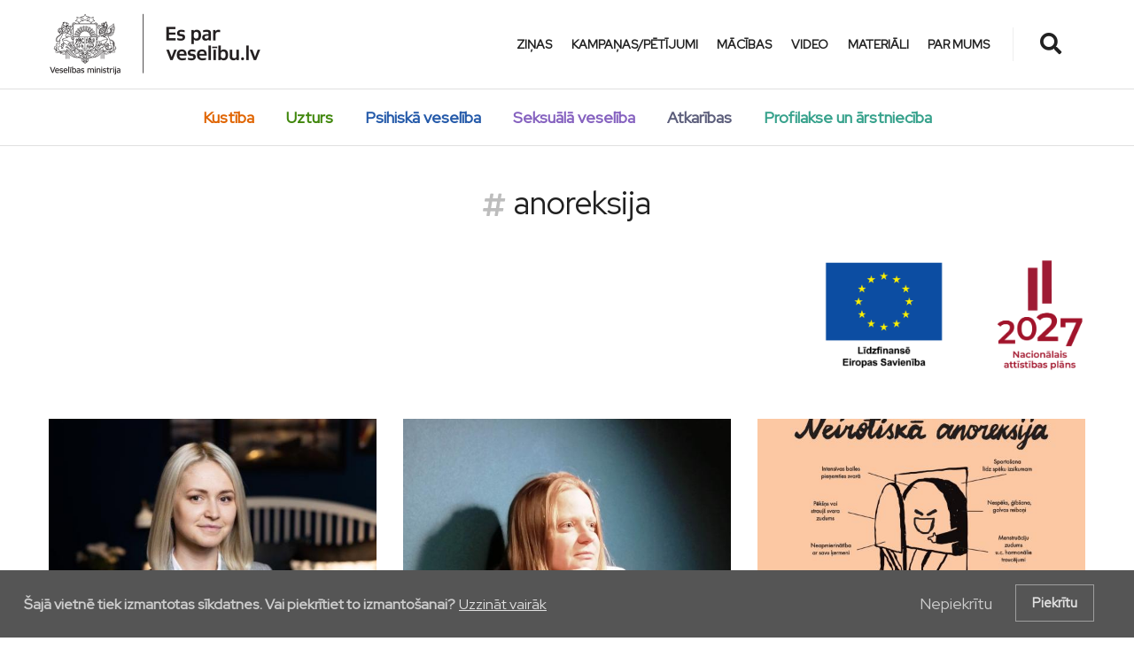

--- FILE ---
content_type: text/html; charset=UTF-8
request_url: https://esparveselibu.lv/temturis/anoreksija
body_size: 9299
content:
<!DOCTYPE html>
<html lang="lv" dir="ltr" prefix="content: http://purl.org/rss/1.0/modules/content/  dc: http://purl.org/dc/terms/  foaf: http://xmlns.com/foaf/0.1/  og: http://ogp.me/ns#  rdfs: http://www.w3.org/2000/01/rdf-schema#  schema: http://schema.org/  sioc: http://rdfs.org/sioc/ns#  sioct: http://rdfs.org/sioc/types#  skos: http://www.w3.org/2004/02/skos/core#  xsd: http://www.w3.org/2001/XMLSchema# ">
  <head>
    <meta charset="utf-8" />
<script>(function(i,s,o,g,r,a,m){i["GoogleAnalyticsObject"]=r;i[r]=i[r]||function(){(i[r].q=i[r].q||[]).push(arguments)},i[r].l=1*new Date();a=s.createElement(o),m=s.getElementsByTagName(o)[0];a.async=1;a.src=g;m.parentNode.insertBefore(a,m)})(window,document,"script","https://www.google-analytics.com/analytics.js","ga");ga("create", "UA-107427186-1", {"cookieDomain":"auto"});ga("set", "anonymizeIp", true);ga("send", "pageview");</script>
<meta name="title" content="anoreksija - Esparveselibu.lv" />
<link rel="canonical" href="https://esparveselibu.lv/temturis/anoreksija" />
<meta name="Generator" content="Drupal 8 (https://www.drupal.org)" />
<meta name="MobileOptimized" content="width" />
<meta name="HandheldFriendly" content="true" />
<meta name="viewport" content="width=device-width, initial-scale=1, shrink-to-fit=no" />
<script>function euCookieComplianceLoadScripts(category) {var scriptTag = document.createElement("script");scriptTag.src = "https:\/\/www.google-analytics.com\/analytics.js";document.body.appendChild(scriptTag);}</script>
<style>div#sliding-popup, div#sliding-popup .eu-cookie-withdraw-banner, .eu-cookie-withdraw-tab {background: #555555} div#sliding-popup.eu-cookie-withdraw-wrapper { background: transparent; } #sliding-popup h1, #sliding-popup h2, #sliding-popup h3, #sliding-popup p, #sliding-popup label, #sliding-popup div, .eu-cookie-compliance-more-button, .eu-cookie-compliance-secondary-button, .eu-cookie-withdraw-tab { color: #cccccc;} .eu-cookie-withdraw-tab { border-color: #cccccc;}</style>
<meta name="theme-info" content="EM v.1.3.6" />
<meta http-equiv="X-UA-Compatible" content="IE=Edge" />
<link rel="shortcut icon" href="/sites/default/files/favicon.png" type="image/png" />
<link rel="delete-form" href="/taxonomy/term/100/delete" />
<link rel="edit-form" href="/taxonomy/term/100/edit" />
<link rel="devel-load" href="/devel/taxonomy_term/100" />
<link rel="devel-render" href="/devel/taxonomy_term/100/render" />
<link rel="devel-definition" href="/devel/taxonomy_term/100/definition" />
<link rel="token-devel" href="/taxonomy/term/100/devel/token" />

    <title>anoreksija - Esparveselibu.lv</title>
    <link rel="stylesheet" media="all" href="/sites/default/files/css/css_OofLyvYf1dkU6qx-Ddrj3C8RRv7xCT08Hr1iFTIPn_k.css?snyo3s" />
<link rel="stylesheet" media="all" href="https://use.fontawesome.com/releases/v5.8.1/css/all.css" />
<link rel="stylesheet" media="all" href="https://use.fontawesome.com/releases/v5.8.1/css/v4-shims.css" />
<link rel="stylesheet" media="all" href="https://fonts.googleapis.com/css?family=Red+Hat+Display|Open+Sans:400,400i,700,700i|Montserrat:300,400,500,700&amp;display=swap" />
<link rel="stylesheet" media="all" href="/sites/default/files/css/css_4wDsMKlbxkQuCsq1hGPqWqThsFPR0V_NFUX4eSo-yho.css?snyo3s" />

      
    
<!--[if lte IE 8]>
<script src="/sites/default/files/js/js_VtafjXmRvoUgAzqzYTA3Wrjkx9wcWhjP0G4ZnnqRamA.js"></script>
<![endif]-->
<script src="/sites/default/files/js/js_B7pS3ddmNLFYOJi3j28odiodelMu-EhaOeKlHZ8E6y0.js"></script>

      
  </head>
  <body class="path-taxonomy">
    
          <div class="page-super-wrapper">
        
          <div class="dialog-off-canvas-main-canvas" data-off-canvas-main-canvas>
    
<div id="top" class="page-header js-page-header">
  <div class="header header-a">

    
  <div class="header--bottom-wrapper js-sticky-header-element">
    <div class="container">
      <div class="row justify-content-between align-items-center header-bottom">
        <div class="col-auto"><a href="https://esparveselibu.lv/" class="logo" title="Sākums">
  <img src="/themes/custom/esparveselibu/logo.png" alt="" class="img-fluid logo-light">
</a>
</div>
        <div class="col-auto">
          <div class="row justify-content-end align-items-center">
            <div class="col-auto d-none d-lg-block main-nav">  <div class="region region-header-main-menu">
    

  <div id="block-mainnavigation" class="block block--tb-megamenu block--region-header-main-menu block--tb-megamenu-menu-block:main block-tb-megamenu block-tb-megamenu-menu-blockmain">
          
            
              <div  class="tb-megamenu tb-megamenu-main">
      <button data-target=".nav-collapse" data-toggle="collapse" class="btn btn-navbar tb-megamenu-button" type="button">
      <i class="fa fa-reorder"></i>
    </button>
    <div class="nav-collapse  always-show">
    <ul  class="tb-megamenu-nav nav level-0 items-6" >
          <li  class="tb-megamenu-item level-1 mega" data-id="menu_link_content:0ab1b119-82f0-4b2c-86b4-36ddfbcc9d1b" data-level="1" data-type="menu_item" data-class="" data-xicon="" data-caption="" data-alignsub="" data-group="0" data-hidewcol="0" data-hidesub="0" data-label="Ziņas" >
  <a href='/zinas' >
        Ziņas
          </a>
  
</li>

          <li  class="tb-megamenu-item level-1 mega" data-id="menu_link_content:52aedbb3-8b6c-4490-a332-05c43764fa46" data-level="1" data-type="menu_item" data-class="" data-xicon="" data-caption="" data-alignsub="" data-group="0" data-hidewcol="0" data-hidesub="0" data-label="Kampaņas/Pētījumi" >
  <a href='/kampanas' >
        Kampaņas/Pētījumi
          </a>
  
</li>

          <li  class="tb-megamenu-item level-1 mega" data-id="menu_link_content:e1aaf8bf-1f2d-4ead-91dc-94ad85457cb7" data-level="1" data-type="menu_item" data-class="" data-xicon="" data-caption="" data-alignsub="" data-group="0" data-hidewcol="0" data-hidesub="0" data-label="Mācības" >
  <a href='/macibas' >
        Mācības
          </a>
  
</li>

          <li  class="tb-megamenu-item level-1 mega" data-id="menu_link_content:231bfadd-6177-4406-bd2f-30c9dd16c131" data-level="1" data-type="menu_item" data-class="" data-xicon="" data-caption="" data-alignsub="" data-group="0" data-hidewcol="0" data-hidesub="0" data-label="Video" >
  <a href='/video' >
        Video
          </a>
  
</li>

          <li  class="tb-megamenu-item level-1 mega" data-id="menu_link_content:835950bc-8d28-4982-b3b6-150b23690db4" data-level="1" data-type="menu_item" data-class="" data-xicon="" data-caption="" data-alignsub="" data-group="0" data-hidewcol="0" data-hidesub="0" data-label="Materiāli" >
  <a href='/materiali' >
        Materiāli
          </a>
  
</li>

          <li  class="tb-megamenu-item level-1 mega" data-id="menu_link_content:8cf04aa0-d6f0-4b17-bc1f-c69094644c7f" data-level="1" data-type="menu_item" data-class="" data-xicon="" data-caption="" data-alignsub="" data-group="0" data-hidewcol="0" data-hidesub="0" data-label="Par mums" >
  <a href='/par-mums' >
        Par mums
          </a>
  
</li>

  </ul>

      </div>
  </div>

      </div>

  </div>
</div>
            <div class="col-auto search">
              
<ul class="header--action-menu list-unstyled mb-0 d-flex align-items-center">
        <li class="header-search">
      <button class="js-toggle-search">
        <i class="fa fa-search" aria-hidden="true"></i>
      </button>
    </li>
    <li class="header-menu  d-block d-lg-none ">
    <button class="toggle-sidebar js-toggle-sidebar">
      <i class="fa fa-bars" aria-hidden="true"></i>
    </button>
  </li>
</ul>
            </div>
          </div>
        </div>
      </div>

    </div>
  </div>
  <div class="secondary-menu">  <div class="region region-header-secondary-menu">
    <nav role="navigation" aria-labelledby="block-themes-menu" id="block-themes" class="block block--system block--region-header-secondary-menu block--system-menu-block:themes block-menu navigation menu--themes">

  
      


        
              <ul class="menu">
                                      
      <li class="menu-item" style="color: #e06400">

        <a href="/tema/kustiba" class="theme-1" data-drupal-link-system-path="taxonomy/term/25">Kustība</a>

              </li>
                                  
      <li class="menu-item" style="color: #40870c">

        <a href="/tema/uzturs" class="theme-2" data-drupal-link-system-path="taxonomy/term/27">Uzturs</a>

              </li>
                                  
      <li class="menu-item" style="color: #2359a9">

        <a href="/tema/psihiska-veseliba" class="theme-3" data-drupal-link-system-path="taxonomy/term/4">Psihiskā veselība</a>

              </li>
                                  
      <li class="menu-item" style="color: #8561bf">

        <a href="/tema/seksuala-veseliba" class="theme-4" data-drupal-link-system-path="taxonomy/term/6">Seksuālā veselība</a>

              </li>
                                  
      <li class="menu-item" style="color: #5c5e7b">

        <a href="/tema/atkaribas" class="theme-5" data-drupal-link-system-path="taxonomy/term/1">Atkarības</a>

              </li>
                                  
      <li class="menu-item" style="color: #35a18b">

        <a href="/tema/profilakse-un-arstnieciba" class="theme-6" data-drupal-link-system-path="taxonomy/term/5">Profilakse un ārstniecība</a>

              </li>
        </ul>
  


  </nav>

  </div>
</div>


    
      <div class="search-block-wrapper js-search-block-wrapper">
      <form class="search-block-form" data-drupal-selector="search-block-form" action="/search/node" method="get" id="search-block-form" accept-charset="UTF-8">
  <div class="js-form-item form-item js-form-type-search form-type-search js-form-item-keys form-item-keys form-no-label">
      <label for="edit-keys" class="visually-hidden">Meklēt</label>
        <input title="Ievadiet terminus, kurus meklēt." placeholder="" data-drupal-selector="edit-keys" type="search" id="edit-keys" name="keys" value="" size="15" maxlength="128" class="form-search" />

        </div>
<div data-drupal-selector="edit-actions" class="form-actions js-form-wrapper form-wrapper" id="edit-actions"><input data-drupal-selector="edit-submit" type="submit" id="edit-submit" value="" class="button js-form-submit form-submit" />
</div>

</form>

    </div>
  </div>

</div>

  

  <div class="region region-offcanvas-sidebar">
    <div class="sidr js-offcanvas-sidebar" id="offcanvas-sidebar" style="display: none;">
      <div class="close-block-sidebar"></div>
      <nav role="navigation" aria-labelledby="block-mainnavigation-4-menu" id="block-mainnavigation-4" class="block block--system block--region-offcanvas-sidebar block--system-menu-block:main block-menu navigation menu--main">

  
      


        
              <ul class="menu">
                    <li class="menu-item">
        <a href="/zinas" data-drupal-link-system-path="zinas">Ziņas</a>
              </li>
                <li class="menu-item">
        <a href="/kampanas" data-drupal-link-system-path="kampanas">Kampaņas/Pētījumi</a>
              </li>
                <li class="menu-item">
        <a href="/macibas" data-drupal-link-system-path="macibas">Mācības</a>
              </li>
                <li class="menu-item">
        <a href="/video" data-drupal-link-system-path="video">Video</a>
              </li>
                <li class="menu-item">
        <a href="/materiali" data-drupal-link-system-path="materiali">Materiāli</a>
              </li>
                <li class="menu-item">
        <a href="/par-mums" data-drupal-link-system-path="node/195">Par mums</a>
              </li>
        </ul>
  


  </nav>
<nav role="navigation" aria-labelledby="block-themes-4-menu" id="block-themes-4" class="block block--system block--region-offcanvas-sidebar block--system-menu-block:themes block-menu navigation menu--themes">

  
          <div class="block-title-wrapper">
        <h2 class="block__title block-title" id="block-themes-4-menu">
          Tēmas
        </h2>
      </div>
      


        
              <ul class="menu">
                                      
      <li class="menu-item" style="color: #e06400">

        <a href="/tema/kustiba" class="theme-1" data-drupal-link-system-path="taxonomy/term/25">Kustība</a>

              </li>
                                  
      <li class="menu-item" style="color: #40870c">

        <a href="/tema/uzturs" class="theme-2" data-drupal-link-system-path="taxonomy/term/27">Uzturs</a>

              </li>
                                  
      <li class="menu-item" style="color: #2359a9">

        <a href="/tema/psihiska-veseliba" class="theme-3" data-drupal-link-system-path="taxonomy/term/4">Psihiskā veselība</a>

              </li>
                                  
      <li class="menu-item" style="color: #8561bf">

        <a href="/tema/seksuala-veseliba" class="theme-4" data-drupal-link-system-path="taxonomy/term/6">Seksuālā veselība</a>

              </li>
                                  
      <li class="menu-item" style="color: #5c5e7b">

        <a href="/tema/atkaribas" class="theme-5" data-drupal-link-system-path="taxonomy/term/1">Atkarības</a>

              </li>
                                  
      <li class="menu-item" style="color: #35a18b">

        <a href="/tema/profilakse-un-arstnieciba" class="theme-6" data-drupal-link-system-path="taxonomy/term/5">Profilakse un ārstniecība</a>

              </li>
        </ul>
  


  </nav>


  <div id="block-shariffsharebuttons" class="block block--shariff block--region-offcanvas-sidebar block--shariff-block block-shariff block-shariff-block">
          
            
              <div class="shariff"   data-services="[&quot;twitter&quot;,&quot;facebook&quot;,&quot;whatsapp&quot;,&quot;mail&quot;]" data-theme="grey" data-css="naked" data-button-style="icon" data-orientation="horizontal" data-mail-url="mailto:" data-lang="en">
    
        
</div>

      </div>

    </div>
  </div>
  <div class="offcanvas-sidebar-overlay"></div>


    <div class="region region-content">
    <div data-drupal-messages-fallback class="hidden"></div>

  <div id="block-galvenaslapassaturs" class="block block--system block--region-content block--system-main-block block-system block-system-main-block">
          
            
              
<div class="taxonomy_term-panels_variant-1">

  <div class="layout--page-1">



        
                <div class="page-heading-wrapper">
        <div class="container">
          <div class="row">
            <div class="col-12">
                
                <div class="block-region-page-title">

  <div class="block block--core block--page-title-block block-core block-page-title-block">
          
            
              
  <h1 class="page-title">anoreksija</h1>


      </div>
</div>
                
            </div>
          </div>
        </div>
      </div>
          


        
          <div class="layout-region-wrapper--content">
                  <div class="container">
            <div class="row">
              <div class="layout-region layout-region--content col-12" id="region--content">
                <div class="block-region-content">

  <div class="block block--block-content block--block-content:de277793-d4eb-4d44-9316-cdfb5e536740 block-block-content block-block-contentde277793-d4eb-4d44-9316-cdfb5e536740">
          
            
              
            <div class="clearfix text-formatted field field--name-body field--type-text-with-summary field--label-hidden field__item"><div style="padding-bottom: 20px;text-align: right;margin-top: -30px">
<p><img alt="ES NAP logo" data-entity-type="file" data-entity-uuid="591ef7f1-8cef-45f2-b1d7-239433b7bf41" height="128" src="/sites/default/files/inline-images/LIDZFINANSE-ES%2BNAP.png" width="299" class="align-right" /></p>

<p> </p>
</div>
</div>
      
      </div>


  <div class="views-element-container block block--views block--views-block:themes-and-tags-block-8 block-views block-views-blockthemes-and-tags-block-8">
          
            
              <div><div class="view view-themes-and-tags view-id-themes_and_tags view-display-id-block_8 js-view-dom-id-5fd44e704b9f319559284acd71620c23236139448269099ec66b6666122dc403">
  
    
      
      <div class="view-content">
      <div data-drupal-views-infinite-scroll-content-wrapper class="views-infinite-scroll-content-wrapper clearfix"><div class="grid-md--3-columns">
  
  <ul>

          <li>


<article role="article" about="/neirotiska-anoreksija-natalija-berzina" typeof="schema:Article" class="node node--type--article node--view-mode--t1 promoted teaser teaser--card teaser--bordered">

    
    <div class="teaser__media">
    <div class="relative">
      
      <div class="image teaser__image">
        <a href="/neirotiska-anoreksija-natalija-berzina">
          
            <div class="field field--name-field-teaser-media field--type-entity-reference field--label-hidden field__item">
            <div class="blazy field field--name-field-image field--type-image field--label-hidden field__item" data-blazy="">



                    <div class="media media--blazy media--responsive media--image">
        <picture>
                <!--[if IE 9]><video style="display: none;"><![endif]-->
              <source srcset="/sites/default/files/styles/teaser_card_570_x_357_/public/2021-01/esparveselibu_natalija.jpg?h=cb60537b&amp;itok=v-XPNEoA 1x" media="all and (min-width: 768px)" type="image/jpeg"/>
              <source srcset="/sites/default/files/styles/teaser_card_570_x_357_/public/2021-01/esparveselibu_natalija.jpg?h=cb60537b&amp;itok=v-XPNEoA 1x" type="image/jpeg"/>
            <!--[if IE 9]></video><![endif]-->
            <img class="media__image media__element img-fluid" src="/sites/default/files/styles/teaser_card_570_x_357_/public/2021-01/esparveselibu_natalija.jpg?h=cb60537b&amp;itok=v-XPNEoA" alt="" typeof="foaf:Image" />

  </picture>

        
      
    </div>
        
  
</div>
      </div>
      
        </a>
      </div>
    </div>
  </div>
  
  <div class="teaser__content">

    <header>

                            
              <div class="channel teaser__channel">
          
      <div class="field field--name-field-channel field--type-entity-reference field--label-hidden field__items">
                              <div class="field__item channel--boxed" style="border-left-color: #426fb1"><a href="/tema/psihiska-veseliba" hreflang="lv">Psihiskā veselība</a></div>
          </div>
  
        </div>
      
                        <h2 class="teaser__headline">
        <a href="/neirotiska-anoreksija-natalija-berzina"><span property="schema:name" class="field field--name-title field--type-string field--label-hidden">Ārste-psihiatre Natālija Bērziņa: Apkārtējo spiediens vēl vairāk var saasināt ēšanas traucējumus</span>
</a><span class="teaser__node_type">Ziņa</span>
      </h2>
      
    </header>

                                
                        
                



          </div>

</article>
</li>
          <li>


<article role="article" about="/neirotiska-anoreksija-vestule-inese-lapsina" typeof="schema:Article" class="node node--type--campaign node--view-mode--t1 promoted teaser teaser--card teaser--bordered">

    
    <div class="teaser__media">
    <div class="relative">
      
      <div class="image teaser__image">
        <a href="/neirotiska-anoreksija-vestule-inese-lapsina">
          
            <div class="field field--name-field-teaser-media field--type-entity-reference field--label-hidden field__item">
            <div class="blazy field field--name-field-image field--type-image field--label-hidden field__item" data-blazy="">



                    <div class="media media--blazy media--responsive media--image">
        <picture>
                <!--[if IE 9]><video style="display: none;"><![endif]-->
              <source srcset="/sites/default/files/styles/teaser_card_570_x_357_/public/2020-12/inese_lapsina.jpg?h=08b866d1&amp;itok=jGXSac61 1x" media="all and (min-width: 768px)" type="image/jpeg"/>
              <source srcset="/sites/default/files/styles/teaser_card_570_x_357_/public/2020-12/inese_lapsina.jpg?h=08b866d1&amp;itok=jGXSac61 1x" type="image/jpeg"/>
            <!--[if IE 9]></video><![endif]-->
            <img class="media__image media__element img-fluid" src="/sites/default/files/styles/teaser_card_570_x_357_/public/2020-12/inese_lapsina.jpg?h=08b866d1&amp;itok=jGXSac61" alt="" typeof="foaf:Image" />

  </picture>

        
      
    </div>
        
  
</div>
      </div>
      
        </a>
      </div>
    </div>
  </div>
  
  <div class="teaser__content">

    <header>

                            
              <div class="channel teaser__channel">
          
      <div class="field field--name-field-channel field--type-entity-reference field--label-hidden field__items">
                              <div class="field__item channel--boxed" style="border-left-color: #426fb1"><a href="/tema/psihiska-veseliba" hreflang="lv">Psihiskā veselība</a></div>
          </div>
  
        </div>
      
                        <h2 class="teaser__headline">
        <a href="/neirotiska-anoreksija-vestule-inese-lapsina"><span property="schema:name" class="field field--name-title field--type-string field--label-hidden">Klīniskā psiholoģe Inese Lapsiņa: Neirotiskās anoreksijas gadījumā zaudētais svars neuzlabo pašvērtējumu</span>
</a><span class="teaser__node_type">Kampaņa</span>
      </h2>
      
    </header>

                                
                        
                



          </div>

</article>
</li>
          <li>


<article role="article" about="/viss-ir-norma-anoreksija" typeof="schema:Article" class="node node--type--campaign node--view-mode--t1 promoted teaser teaser--card teaser--bordered">

    
    <div class="teaser__media">
    <div class="relative">
      
      <div class="image teaser__image">
        <a href="/viss-ir-norma-anoreksija">
          
            <div class="field field--name-field-teaser-media field--type-entity-reference field--label-hidden field__item">
            <div class="blazy field field--name-field-image field--type-image field--label-hidden field__item" data-blazy="">



                    <div class="media media--blazy media--responsive media--image">
        <picture>
                <!--[if IE 9]><video style="display: none;"><![endif]-->
              <source srcset="/sites/default/files/styles/teaser_card_570_x_357_/public/2020-11/anoreksija_fb_3x4_23112020.jpg?h=1ce9a282&amp;itok=30BwPwYf 1x" media="all and (min-width: 768px)" type="image/jpeg"/>
              <source srcset="/sites/default/files/styles/teaser_card_570_x_357_/public/2020-11/anoreksija_fb_3x4_23112020.jpg?h=1ce9a282&amp;itok=30BwPwYf 1x" type="image/jpeg"/>
            <!--[if IE 9]></video><![endif]-->
            <img class="media__image media__element img-fluid" src="/sites/default/files/styles/teaser_card_570_x_357_/public/2020-11/anoreksija_fb_3x4_23112020.jpg?h=1ce9a282&amp;itok=30BwPwYf" alt="" typeof="foaf:Image" />

  </picture>

        
      
    </div>
        
  
</div>
      </div>
      
        </a>
      </div>
    </div>
  </div>
  
  <div class="teaser__content">

    <header>

                            
              <div class="channel teaser__channel">
          
      <div class="field field--name-field-channel field--type-entity-reference field--label-hidden field__items">
                              <div class="field__item channel--boxed" style="border-left-color: #426fb1"><a href="/tema/psihiska-veseliba" hreflang="lv">Psihiskā veselība</a></div>
          </div>
  
        </div>
      
                        <h2 class="teaser__headline">
        <a href="/viss-ir-norma-anoreksija"><span property="schema:name" class="field field--name-title field--type-string field--label-hidden">Kristas stāsts: Anoreksija ir mehānisms, kā tu centies risināt savas problēmas</span>
</a><span class="teaser__node_type">Kampaņa</span>
      </h2>
      
    </header>

                                
                        
                



          </div>

</article>
</li>
    
  </ul>

</div>
</div>

    </div>
  
      

          </div>
</div>

      </div>


  <div class="block block--tagclouds block--tagclouds-block:tags block-tagclouds block-tagclouds-blocktags">
          
            
              <span class="tagclouds-term"><a href="/temturis/bernudrosiba" class="tagclouds level5" hreflang="lv">#bērnudrošība</a></span><span class="tagclouds-term"><a href="/temturis/mentala-veseliba" class="tagclouds level3" hreflang="lv">#mentālā veselība</a></span><span class="tagclouds-term"><a href="/temturis/uzturs-0" class="tagclouds level2" hreflang="lv">#uzturs</a></span><span class="tagclouds-term"><a href="/temturis/veseligsuzturs" class="tagclouds level4" hreflang="lv">#veselīgsuzturs</a></span><span class="tagclouds-term"><a href="/temturis/alkohola-lietosana" class="tagclouds level5" hreflang="lv">alkohola lietošana</a></span><span class="tagclouds-term"><a href="/temturis/anoreksija" class="tagclouds level2" hreflang="lv">anoreksija</a></span><span class="tagclouds-term"><a href="/temturis/apmacibas" class="tagclouds level6" hreflang="lv">apmācības</a></span><span class="tagclouds-term"><a href="/temturis/aptaukosanas" class="tagclouds level2" hreflang="lv">aptaukošanās</a></span><span class="tagclouds-term"><a href="/temturis/atkaribas" class="tagclouds level5" hreflang="lv">atkarības</a></span><span class="tagclouds-term"><a href="/temturis/bernudrosiba-0" class="tagclouds level2" hreflang="lv">bērnudrošība</a></span><span class="tagclouds-term"><a href="/temturis/depresija" class="tagclouds level3" hreflang="lv">depresija</a></span><span class="tagclouds-term"><a href="/temturis/festivals-ogle" class="tagclouds level1" hreflang="lv">festivāls ogle</a></span><span class="tagclouds-term"><a href="/temturis/gripa" class="tagclouds level3" hreflang="lv">gripa</a></span><span class="tagclouds-term"><a href="/temturis/koronaviruss" class="tagclouds level6" hreflang="lv">koronavīruss</a></span><span class="tagclouds-term"><a href="/birka/kustinacija" class="tagclouds level6" hreflang="lv">kustinācija</a></span><span class="tagclouds-term"><a href="/temturis/kustiba" class="tagclouds level3" hreflang="lv">kustība</a></span><span class="tagclouds-term"><a href="/temturis/liekais-svars" class="tagclouds level2" hreflang="lv">liekais svars</a></span><span class="tagclouds-term"><a href="/temturis/mobings" class="tagclouds level2" hreflang="lv">mobings</a></span><span class="tagclouds-term"><a href="/temturis/neesi-viens" class="tagclouds level6" hreflang="lv">neesi viens</a></span><span class="tagclouds-term"><a href="/temturis/nesuicidals-paskaitejums" class="tagclouds level3" hreflang="lv">nesuicidāls paškaitējums</a></span><span class="tagclouds-term"><a href="/temturis/nomaktiba" class="tagclouds level2" hreflang="lv">nomāktība</a></span><span class="tagclouds-term"><a href="/temturis/panika" class="tagclouds level2" hreflang="lv">panika</a></span><span class="tagclouds-term"><a href="/temturis/pasakumi" class="tagclouds level6" hreflang="lv">pasākumi</a></span><span class="tagclouds-term"><a href="/temturis/pasievainojosa-uzvediba" class="tagclouds level1" hreflang="lv">pašievainojoša uzvedība</a></span><span class="tagclouds-term"><a href="/temturis/pasnaviba" class="tagclouds level2" hreflang="lv">pašnāvība</a></span><span class="tagclouds-term"><a href="/temturis/psihiska-veseliba" class="tagclouds level6" hreflang="lv">psihiskā veselība</a></span><span class="tagclouds-term"><a href="/temturis/petijums" class="tagclouds level4" hreflang="lv">pētījums</a></span><span class="tagclouds-term"><a href="/temturis/pirsings" class="tagclouds level1" hreflang="lv">pīrsings</a></span><span class="tagclouds-term"><a href="/temturis/reproduktiva-veseliba" class="tagclouds level5" hreflang="lv">reproduktīvā veselība</a></span><span class="tagclouds-term"><a href="/temturis/roku-mazgasana" class="tagclouds level2" hreflang="lv">roku mazgāšana</a></span><span class="tagclouds-term"><a href="/temturis/sarunu-festivals-lampa" class="tagclouds level2" hreflang="lv">sarunu festivāls Lampa</a></span><span class="tagclouds-term"><a href="/temturis/seksuala-veseliba" class="tagclouds level5" hreflang="lv">seksuālā veselība</a></span><span class="tagclouds-term"><a href="/temturis/smekesana" class="tagclouds level4" hreflang="lv">smēķēšana</a></span><span class="tagclouds-term"><a href="/temturis/smekesanas-atmesana" class="tagclouds level4" hreflang="lv">smēķēšanas atmešana</a></span><span class="tagclouds-term"><a href="/temturis/spkc" class="tagclouds level1" hreflang="lv">SPKC</a></span><span class="tagclouds-term"><a href="/temturis/speks-pateikt-ne" class="tagclouds level6" hreflang="lv">spēks pateikt nē</a></span><span class="tagclouds-term"><a href="/temturis/tetovesana" class="tagclouds level1" hreflang="lv">tetovēšana</a></span><span class="tagclouds-term"><a href="/temturis/trauksme" class="tagclouds level3" hreflang="lv">trauksme</a></span><span class="tagclouds-term"><a href="/temturis/tiri-zobi" class="tagclouds level3" hreflang="lv">tīri zobi</a></span><span class="tagclouds-term"><a href="/temturis/uzticies-parbaudot" class="tagclouds level2" hreflang="lv">uzticies pārbaudot</a></span><span class="tagclouds-term"><a href="/temturis/uzturs" class="tagclouds level5" hreflang="lv">uzturs</a></span><span class="tagclouds-term"><a href="/temturis/vakcinacija" class="tagclouds level2" hreflang="lv">vakcinācija</a></span><span class="tagclouds-term"><a href="/temturis/vakcinacijas-kampana" class="tagclouds level3" hreflang="lv">vakcinācijas kampaņa</a></span><span class="tagclouds-term"><a href="/temturis/vesela-latvija" class="tagclouds level6" hreflang="lv">vesela latvija</a></span><span class="tagclouds-term"><a href="/temturis/veseligsuzturs-0" class="tagclouds level1" hreflang="lv">veselīgsuzturs</a></span><span class="tagclouds-term"><a href="/temturis/veseligs-uzturs" class="tagclouds level6" hreflang="lv">veselīgs uzturs</a></span><span class="tagclouds-term"><a href="/temturis/viss-ir-norma" class="tagclouds level6" hreflang="lv">Viss ir Norm.a</a></span><span class="tagclouds-term"><a href="/temturis/zini-un-neparmaksa" class="tagclouds level4" hreflang="lv">zini un nepārmaksā</a></span><span class="tagclouds-term"><a href="/temturis/zobu-veseliba" class="tagclouds level4" hreflang="lv">zobu veselība</a></span><span class="tagclouds-term"><a href="/temturis/zz-cempionats" class="tagclouds level1" hreflang="lv">zz čempionāts</a></span><span class="tagclouds-term"><a href="/temturis/eteriskas-ellas" class="tagclouds level1" hreflang="lv">ēteriskās eļļas</a></span><span class="tagclouds-term"><a href="/temturis/esanas-traucejumi" class="tagclouds level3" hreflang="lv">ēšanas traucējumi</a></span>
      </div>
</div>
              </div>
            </div>
          </div>
              </div>
    

    
  
    
  

  </div>
</div>
      </div>

  </div>


<footer class="page-footer">

  <div class="page-footer__top-wrapper">
    <div class="container">
      <div class="row">
        <div class="col-12 col-md-3 mx-auto">
            <div class="region region-footer-col-1">
    <nav role="navigation" aria-labelledby="block-mainnavigation-2-menu" id="block-mainnavigation-2" class="block block--system block--region-footer-col-1 block--system-menu-block:main block-menu navigation menu--main">

  
      


        
              <ul class="menu">
                    <li class="menu-item">
        <a href="/zinas" data-drupal-link-system-path="zinas">Ziņas</a>
              </li>
                <li class="menu-item">
        <a href="/kampanas" data-drupal-link-system-path="kampanas">Kampaņas/Pētījumi</a>
              </li>
                <li class="menu-item">
        <a href="/macibas" data-drupal-link-system-path="macibas">Mācības</a>
              </li>
                <li class="menu-item">
        <a href="/video" data-drupal-link-system-path="video">Video</a>
              </li>
                <li class="menu-item">
        <a href="/materiali" data-drupal-link-system-path="materiali">Materiāli</a>
              </li>
                <li class="menu-item">
        <a href="/par-mums" data-drupal-link-system-path="node/195">Par mums</a>
              </li>
        </ul>
  


  </nav>

  </div>

        </div>
        <div class="col-12 col-md-3 mx-auto">
            <div class="region region-footer-col-2">
    <nav role="navigation" aria-labelledby="block-temas-menu" id="block-temas" class="block block--system block--region-footer-col-2 block--system-menu-block:themes block-menu navigation menu--themes">

  
      


        
              <ul class="menu">
                                      
      <li class="menu-item" style="color: #e06400">

        <a href="/tema/kustiba" class="theme-1" data-drupal-link-system-path="taxonomy/term/25">Kustība</a>

              </li>
                                  
      <li class="menu-item" style="color: #40870c">

        <a href="/tema/uzturs" class="theme-2" data-drupal-link-system-path="taxonomy/term/27">Uzturs</a>

              </li>
                                  
      <li class="menu-item" style="color: #2359a9">

        <a href="/tema/psihiska-veseliba" class="theme-3" data-drupal-link-system-path="taxonomy/term/4">Psihiskā veselība</a>

              </li>
                                  
      <li class="menu-item" style="color: #8561bf">

        <a href="/tema/seksuala-veseliba" class="theme-4" data-drupal-link-system-path="taxonomy/term/6">Seksuālā veselība</a>

              </li>
                                  
      <li class="menu-item" style="color: #5c5e7b">

        <a href="/tema/atkaribas" class="theme-5" data-drupal-link-system-path="taxonomy/term/1">Atkarības</a>

              </li>
                                  
      <li class="menu-item" style="color: #35a18b">

        <a href="/tema/profilakse-un-arstnieciba" class="theme-6" data-drupal-link-system-path="taxonomy/term/5">Profilakse un ārstniecība</a>

              </li>
        </ul>
  


  </nav>

  </div>

        </div>
        <div class="col-12 col-md-3 mx-auto">
            <div class="region region-footer-col-3">
    

  <div id="block-kontakti" class="block block--block-content block--region-footer-col-3 block--block-content:e3705fd1-f8c2-40be-a40e-6fa2a224c1e1 block-block-content block-block-contente3705fd1-f8c2-40be-a40e-6fa2a224c1e1">
          
              <div class="block-title-wrapper">
          <h2 class="block__title block-title">
            Kontakti
          </h2>
        </div>
            
              
            <div class="clearfix text-formatted field field--name-body field--type-text-with-summary field--label-hidden field__item"><p><span class="spamspan"><span class="u">esfveicinasana</span><img class="spamspan-image" alt="at" src="/modules/contrib/spamspan/image.gif" /><span class="d">vm.gov.lv</span></span></p>
</div>
      
      </div>

  </div>

        </div>
        <div class="col-12 col-md-3 mx-auto">
          <div class="block social-menu-block">
    <div class="block-title-wrapper">
        <h2 class="block__title block-title">Seko mums</h2>
    </div>
    <div class="d-flex align-items-center social-menu">
              <a href="https://www.facebook.com/VeselibasMinistrija/" target="_blank">
          <i class="fab fa-facebook-f"></i>
                  </a>
              <a href="https://twitter.com/veselibasmin" target="_blank">
          <i class="fab fa-twitter"></i>
                  </a>
              <a href="http://www.youtube.com/Veselibasministrija" target="_blank">
          <i class="fab fa-youtube"></i>
                  </a>
          </div>
</div>        </div>
      </div>
    </div>
  </div>

  <div class="page-footer__bottom-wrapper">
    <div class="container">
      <div class="row justify-content-md-between align-items-center">
        <div class="col-12 small py-3">
            <div class="region region-footer-bottom">
    <nav role="navigation" aria-labelledby="block-kajene-menu" id="block-kajene" class="block block--system block--region-footer-bottom block--system-menu-block:footer block-menu navigation menu--footer">

  
      


        
              <ul class="menu">
                    <li class="menu-item">
        <a href="/node/17" data-drupal-link-system-path="node/17">Personas datu apstrādes un sīkdatņu politika</a>
              </li>
        </ul>
  


  </nav>


  <div id="block-copyrightnote-2" class="block block--block-content block--region-footer-bottom block--block-content:31d1bec4-2573-4848-b5cd-6f6e2c7ee83b block-block-content block-block-content31d1bec4-2573-4848-b5cd-6f6e2c7ee83b">
          
            
              
            <div class="clearfix text-formatted field field--name-body field--type-text-with-summary field--label-hidden field__item"><p>Informācijas pārpublicēšanas gadījumā atsauce uz ESparveselibu.lv obligāta. © Veselības ministrija </p>

<p>Vietni izstrādāja <a href="http://profero.lv">Profero</a></p>
</div>
      
      </div>

  </div>

        </div>
      </div>
    </div>
  </div>

</footer>

  </div>

        
      </div>
        <script type="application/json" data-drupal-selector="drupal-settings-json">{"path":{"baseUrl":"\/","scriptPath":null,"pathPrefix":"","currentPath":"taxonomy\/term\/100","currentPathIsAdmin":false,"isFront":false,"currentLanguage":"lv"},"pluralDelimiter":"\u0003","ajaxPageState":{"libraries":"blazy\/load,charm\/font-awesome-4-upgrade-cdn,classy\/base,classy\/messages,core\/html5shiv,core\/normalize,core\/picturefill,em\/drupal-tabs,em\/global-styling,em\/google-fonts,em\/scroll-to-top-button,em\/search,em\/sidr-offcanvas-navigation,em\/sticky-header,em\/sticky-sidebars,em\/theme-utilities,esparveselibu\/color-library,eu_cookie_compliance\/eu_cookie_compliance,extlink\/drupal.extlink,google_analytics\/google_analytics,shariff\/shariff,shariff\/shariff-naked,spamspan\/atsign,spamspan\/obfuscate,system\/base,tagclouds\/clouds,tb_megamenu\/theme.tb_megamenu,views\/views.module,views_infinite_scroll\/views-infinite-scroll","theme":"esparveselibu","theme_token":null},"ajaxTrustedUrl":{"\/search\/node":true},"google_analytics":{"trackOutbound":true,"trackMailto":true,"trackDownload":true,"trackDownloadExtensions":"7z|aac|arc|arj|asf|asx|avi|bin|csv|doc(x|m)?|dot(x|m)?|exe|flv|gif|gz|gzip|hqx|jar|jpe?g|js|mp(2|3|4|e?g)|mov(ie)?|msi|msp|pdf|phps|png|ppt(x|m)?|pot(x|m)?|pps(x|m)?|ppam|sld(x|m)?|thmx|qtm?|ra(m|r)?|sea|sit|tar|tgz|torrent|txt|wav|wma|wmv|wpd|xls(x|m|b)?|xlt(x|m)|xlam|xml|z|zip"},"data":{"extlink":{"extTarget":true,"extTargetNoOverride":true,"extNofollow":true,"extFollowNoOverride":true,"extClass":"ext","extLabel":"(link is external)","extImgClass":false,"extSubdomains":true,"extExclude":"","extInclude":"\\\/sites\\\/default\\\/files","extCssExclude":".file-link, .file-icon","extCssExplicit":"","extAlert":false,"extAlertText":"This link will take you to an external web site. We are not responsible for their content.","mailtoClass":"0","mailtoLabel":"(link sends email)"}},"eu_cookie_compliance":{"popup_enabled":true,"popup_agreed_enabled":false,"popup_hide_agreed":false,"popup_clicking_confirmation":false,"popup_scrolling_confirmation":false,"popup_html_info":"\u003Cdiv class=\u0022eu-cookie-compliance-banner eu-cookie-compliance-banner-info eu-cookie-compliance-banner--opt-out\u0022\u003E\n  \u003Cdiv class=\u0022popup-content info eu-cookie-compliance-content\u0022\u003E\n    \u003Cdiv id=\u0022popup-text\u0022 class=\u0022eu-cookie-compliance-message\u0022\u003E\n      \u003Cp\u003E\u0160aj\u0101 vietn\u0113 tiek izmantotas s\u012bkdatnes. Vai piekr\u012btiet to izmanto\u0161anai?\u003C\/p\u003E\n\n              \u003Cbutton type=\u0022button\u0022 class=\u0022find-more-button eu-cookie-compliance-more-button\u0022\u003EUzzin\u0101t vair\u0101k\u003C\/button\u003E\n          \u003C\/div\u003E\n\n    \n    \u003Cdiv id=\u0022popup-buttons\u0022 class=\u0022eu-cookie-compliance-buttons\u0022\u003E\n      \u003Cbutton type=\u0022button\u0022 class=\u0022decline-button eu-cookie-compliance-secondary-button\u0022\u003ENepiekr\u012btu\u003C\/button\u003E\n              \u003Cbutton type=\u0022button\u0022 class=\u0022agree-button eu-cookie-compliance-default-button\u0022\u003EPiekr\u012btu\u003C\/button\u003E\n          \u003C\/div\u003E\n  \u003C\/div\u003E\n\u003C\/div\u003E","use_mobile_message":false,"mobile_popup_html_info":"\u003Cdiv class=\u0022eu-cookie-compliance-banner eu-cookie-compliance-banner-info eu-cookie-compliance-banner--opt-out\u0022\u003E\n  \u003Cdiv class=\u0022popup-content info eu-cookie-compliance-content\u0022\u003E\n    \u003Cdiv id=\u0022popup-text\u0022 class=\u0022eu-cookie-compliance-message\u0022\u003E\n      \n              \u003Cbutton type=\u0022button\u0022 class=\u0022find-more-button eu-cookie-compliance-more-button\u0022\u003EUzzin\u0101t vair\u0101k\u003C\/button\u003E\n          \u003C\/div\u003E\n\n    \n    \u003Cdiv id=\u0022popup-buttons\u0022 class=\u0022eu-cookie-compliance-buttons\u0022\u003E\n      \u003Cbutton type=\u0022button\u0022 class=\u0022decline-button eu-cookie-compliance-secondary-button\u0022\u003ENepiekr\u012btu\u003C\/button\u003E\n              \u003Cbutton type=\u0022button\u0022 class=\u0022agree-button eu-cookie-compliance-default-button\u0022\u003EPiekr\u012btu\u003C\/button\u003E\n          \u003C\/div\u003E\n  \u003C\/div\u003E\n\u003C\/div\u003E","mobile_breakpoint":768,"popup_html_agreed":false,"popup_use_bare_css":false,"popup_height":"auto","popup_width":"100%","popup_delay":1000,"popup_link":"\/node\/17","popup_link_new_window":true,"popup_position":false,"fixed_top_position":true,"popup_language":"lv","store_consent":true,"better_support_for_screen_readers":false,"cookie_name":"","reload_page":false,"domain":"","domain_all_sites":false,"popup_eu_only_js":false,"cookie_lifetime":100,"cookie_session":0,"disagree_do_not_show_popup":false,"method":"opt_out","whitelisted_cookies":"","withdraw_markup":"\u003Cbutton type=\u0022button\u0022 class=\u0022eu-cookie-withdraw-tab\u0022\u003EPrivacy settings\u003C\/button\u003E\n\u003Cdiv class=\u0022eu-cookie-withdraw-banner\u0022\u003E\n  \u003Cdiv class=\u0022popup-content info eu-cookie-compliance-content\u0022\u003E\n    \u003Cdiv id=\u0022popup-text\u0022 class=\u0022eu-cookie-compliance-message\u0022\u003E\n      \u003Ch2\u003EWe use cookies on this site to enhance your user experience\u003C\/h2\u003E\n\u003Cp\u003EYou have given your consent for us to set cookies.\u003C\/p\u003E\n\n    \u003C\/div\u003E\n    \u003Cdiv id=\u0022popup-buttons\u0022 class=\u0022eu-cookie-compliance-buttons\u0022\u003E\n      \u003Cbutton type=\u0022button\u0022 class=\u0022eu-cookie-withdraw-button\u0022\u003EWithdraw consent\u003C\/button\u003E\n    \u003C\/div\u003E\n  \u003C\/div\u003E\n\u003C\/div\u003E","withdraw_enabled":false,"withdraw_button_on_info_popup":false,"cookie_categories":[],"enable_save_preferences_button":true,"fix_first_cookie_category":true,"select_all_categories_by_default":false},"em":{"header":{"stickyHeader":1}},"views":{"ajax_path":"\/views\/ajax","ajaxViews":{"views_dom_id:5fd44e704b9f319559284acd71620c23236139448269099ec66b6666122dc403":{"view_name":"themes_and_tags","view_display_id":"block_8","view_args":"100","view_path":"\/temturis\/anoreksija","view_base_path":null,"view_dom_id":"5fd44e704b9f319559284acd71620c23236139448269099ec66b6666122dc403","pager_element":1}}},"blazy":{"loadInvisible":false,"offset":100,"saveViewportOffsetDelay":50},"TBMegaMenu":{"TBElementsCounter":{"column":null},"theme":"esparveselibu"},"user":{"uid":0,"permissionsHash":"b8e07b0b3c09cf6702a8eacab20cf30e1dd536b0dc6f7692ca429528fd2e20ba"}}</script>
<script src="/sites/default/files/js/js_s-6kkDX35bgEhpSXQCtfGms3OuSbtzDwF31qyZCwhxg.js"></script>
<script src="/sites/default/files/js/js_FquSIup7Bh0Ba3k0dG90Fc2UnaCy3hCCaQ5LXL02JRk.js"></script>

  </body>
</html>
